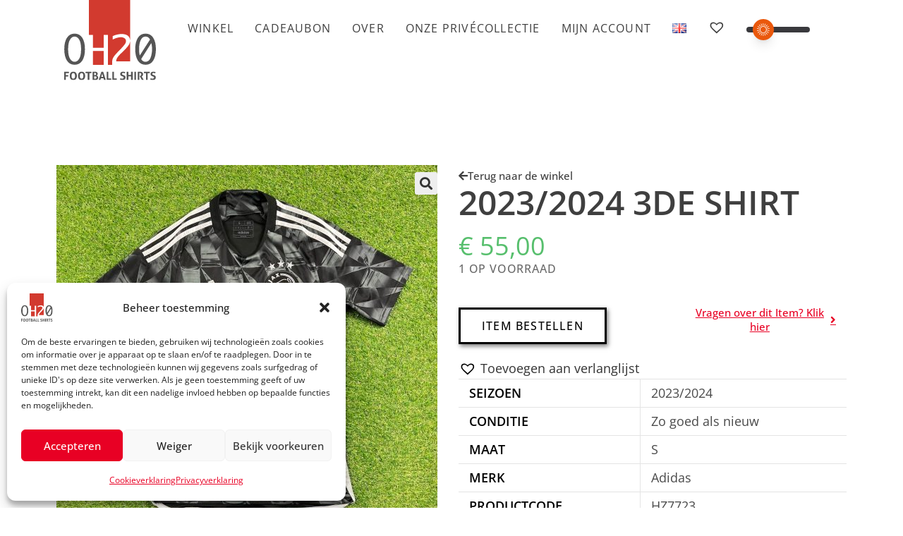

--- FILE ---
content_type: text/html
request_url: https://cdn.trustindex.io/widgets/df/df0e90a2633b7665e4663127f45/content.html
body_size: 250
content:
<div class=" ti-widget ti-no-profile-img " data-layout-id="25" data-layout-category="button" data-set-id="light-minimal" data-pid="df0e90a2633b7665e4663127f45" data-language="nl" data-close-locale="Dichtbij" data-css-version="2" data-size="1" > <div class="ti-widget-container"> <a href="https://admin.trustindex.io/api/googleReview?place-id=ChIJ4U59ufHZxUcRPA0KqiQMVa0" role="button" target="_blank" rel="noopener nofollow" class="ti-header ti-header-grid source-Google" > <div class="ti-fade-container"> <span class="nowrap"><strong>UITSTEKEND<span class="ti-separator"></span>5.0</strong></span><div class="ti-small-logo"> <img src="https://cdn.trustindex.io/assets/platform/Google/logo.svg" loading="lazy" alt="Google" width="150" height="25" /> </div> </div> </a> </div> </div> 

--- FILE ---
content_type: text/css
request_url: https://oh20footballshirts.com/wp-content/themes/oceanwp-child-theme-master/style.css?ver=6.9
body_size: 2393
content:
/*
Theme Name: OceanWP Child
Theme URI: https://oceanwp.org/
Description: OceanWP WordPress theme example child theme.
Author: Nick
Author URI: https://oceanwp.org/
Template: oceanwp
Version: 1.0
*/

/* Parent stylesheet should be loaded from functions.php not using @import */
a:focus { outline:none !important; }
.woocommerce div.product div.woocommerce-product-details__short-description a { text-decoration:underline; }

.woocommerce div.product form.cart { border:0; }
.woocommerce div.product p.stock {
	color: #6A6A6A;
    font-size: 16px;
    font-weight: 500;
    text-transform: uppercase;
    letter-spacing: 0.8px;
}
.single_add_to_cart_button.button.alt {
	box-shadow: 2px 3px 6px 0px rgba(0,0,0,0.5);
	padding:15px 30px;
}
.lang-item img { height:14px !important; width:auto !important;margin-bottom: 4px; }
/*.tinvwl-shortcode-add-to-cart { right:35px;position: absolute;top: 10px; }*/


.vakantie-melding { 
    text-align: center;
    font-weight: 700;
    color: #e80024;
    margin-bottom: 20px;
}
/* cookie yes */
button.cky-show-desc-btn:not(:hover):not(:active) {
    color: #e80024 !important;
}
.cky-preference-content-wrapper .cky-show-desc-btn {
    color: #e80024 !important;
}

/* Cadeaubon */
.woocommerce div.product form.cart .variations .reset_variations {
    display: inline-block;
    float: none;
    margin-top: 10px;
}
table.variations th.label { padding:5px 10px 0 0; }
.single_variation_wrap .single_add_to_cart_button {
    flex: none;
}
.woocommerce table.shop_table td {
    text-transform: none;
}
.product .woocommerce-message, .product ul.woocommerce-error { margin-bottom:0; }
 ul.woocommerce-error { background-color: transparent; border:1px solid #e2401c;color:#333; }
 .woocommerce-error a {  }
 .woocommerce-info { border-color:#ddd;text-transform: none;font-size:14px; }
 .woocommerce-info:before { color:#ddd; }

#pwgc-balance-number {
    margin-bottom: 0 !important;
}
#pwgc-balance-container, #pwgc-balance-number-container {
    text-align: left !important;
}
#pwgc-balance-title {
    font-size: 32px !important;
    font-weight: 600;
}


/* WC Adv product filters */
.wcapf-form { margin-top:20px; }
.wcapf-filter {
    margin: 0 0 20px;
}
.wcapf-filter-title~.wcapf-filter-inner>div {
    padding-top: 10px;
}
.wcapf-filter .wcapf-filter-title {
    margin: 0;
    padding: 0;
    font-size: 17px;
    font-weight: 500;
    line-height: 1em;
}
.wcapf-filter .wcapf-list-wrapper ul.wcapf-filter-options li.wcapf-filter-option label {
    font-size: 16px;
}
.wcapf-pretty-text-inputs .date-input-wrapper .date-input, .wcapf-pretty-text-inputs .wcapf-range-wrapper input[type=text], .wcapf-pretty-text-inputs .wcapf-range-wrapper input[type=number], .wcapf-pretty-text-inputs .wcapf-search-box input[type=text] {
    font-size: 16px;
}
.wcapf-active-filter-items-wrapper .wcapf-active-filter-item, .wcapf-active-filters .wcapf-reset-filters-btn {
    font-size:16px;
}

/* wishlist */
.tinv-wishlist .tinvwl_add_to_wishlist_button.tinvwl-icon-heart:before, .woocommerce ul.products li.product a.tinvwl-button.tinvwl_add_to_wishlist_button.tinvwl-icon-heart:before, .woocommerce-page ul.products li.product a.tinvwl-button.tinvwl-icon-heart.tinvwl_add_to_wishlist_button:before, a.wishlist_products_counter.top_wishlist-heart:before, span.wishlist_products_counter.top_wishlist-heart:before, a.sidr-class-wishlist_products_counter.sidr-class-top_wishlist-heart:before {
    font-size:26px;
    font-weight:500;
}
.tinv-wishlist .tinvwl_add_to_wishlist_button.tinvwl-icon-heart-plus.no-txt, .tinv-wishlist .tinvwl_add_to_wishlist_button.tinvwl-icon-heart.no-txt {
    width: 26px;
    height: 26px;
}
.products .product .tinv-wraper.tinv-wishlist {
    right: 15px;
}
.tinv-wishlist .product-action .button {
    padding: 12px 20px;
    white-space: nowrap;
}
.products .product .tinv-wraper.tinv-wishlist {
    -moz-opacity: 1;
    -webkit-opacity: 1;
    opacity: 1;
}

table.woocommerce-product-attributes { margin-bottom:0; }

.wcf-mobile-drawer-heading h2 { font-size:24px; }
.wcf-tickbar {
    color: #333;
    font-size: 14px;
    font-weight: 500;
}

#mobile-dropdown {
    left: auto;
    min-width: 250px;
    right: 0;
}
ul#shipping_method li label, .woocommerce #order_review table.shop_table ul#shipping_method.woocommerce-shipping-methods li label {
    padding-left: 0;
    font-weight: normal;
    vertical-align: middle;
    font-size: 18px;
    letter-spacing: inherit;
}
.woocommerce-checkout .optional { display:none; }
.woocommerce-shipping-destination { display:none; }
.woocommerce-cart .cart-collaterals .cart_totals .order-total td span.woocommerce-Price-amount.amount {
    font-size: 18px;
    vertical-align: middle;
    padding-top: 0;
    letter-spacing: inherit;
}
.woocommerce #order_review table.shop_table ul#shipping_method.woocommerce-shipping-methods li {
    text-align: right;
}
.woocommerce .elementor-widget-woocommerce-product-images span.onsale {
    padding: 8px 12px !important;
}
.woocommerce ul.products li.product .woo-entry-inner li {
    margin-bottom: 0;
}
.woocommerce ul.products li.product li.title { height:50px; }
.woocommerce ul.products li.product li.title h2 {
    display: block;
    padding: 0 10px;
}
.woocommerce ul.products li.product .woo-entry-inner .size, .elementor-shortcode .size { font-size:16px; margin-bottom:10px;text-align: center;}
.woocommerce table.shop_table tfoot tr.order-total td span.woocommerce-Price-amount.amount {
    font-size: 18px;
    letter-spacing: inherit;
}
.woocommerce ul.products li.product .woo-entry-inner { text-align:center; }

.payment_box.payment_method_mollie_wc_gateway_ideal { display:none !important; }

.no-margin p {margin-bottom:0px;}

.woo-entry-inner .title h2 {margin-bottom:5px;}

.woo-entry-inner .price-wrap {margin-bottom:20px !important;}

.woocommerce ul.products li.product .woo-entry-inner { 
border: 1px solid #E4E4E4;}

.elementor-widget-text-editor a{text-decoration:underline;}

.elementor-widget-text-editor a:hover {color:#e80024;}

.tekst-wit a {color:#FFF;}
.woocommerce ul.products li.product.outofstock .outofstock-badge {
    top: 1.25rem;
    left: 1.25rem;
    padding:8px 12px;
    font-weight: 600;
}

/* Note bij tabel */ 

.wp-block-table {margin-bottom:30px;}
.wp-block-table table {margin-bottom:10px;}

.wp-block-table figcaption {
    color: #3f3f3f;
    font-size: 16px;
    text-align: left;
    font-family: 'Open Sans';
}
/* dark mode */
[data-wp-dark-mode-active] .ti-widget[data-layout-id='27'][data-set-id='light-minimal'] .ti-header span, .ti-widget[data-layout-id='27'][data-set-id='light-minimal'] .ti-header strong {
    color:#fff !important;
}
[data-wp-dark-mode-active] .ti-widget[data-layout-id='25'][data-set-id='light-minimal'] .ti-header span, .ti-widget[data-layout-id='25'][data-set-id='light-minimal'] .ti-header strong {
    color: #fff !important;
}
[data-wp-dark-mode-active] .elementor-1210 .elementor-element.elementor-element-bd4717d {
    --divider-color: #AFADA7;
}
html.wp-dark-mode-active body .ti-widget[data-layout-id='5'][data-set-id='light-background'] .nowrap:first-of-type { color:#fff !important; }
html.wp-dark-mode-active body .ti-widget[data-layout-id='5'][data-set-id='light-background'] .ti-rating-text { color:#fff; }
html.wp-dark-mode-active body .ti-widget[data-layout-id='25'][data-set-id='light-minimal'] .ti-header span, html.wp-dark-mode-active body .ti-widget[data-layout-id='25'][data-set-id='light-minimal'] .ti-header strong { color:#fff !important; }
html.wp-dark-mode-active body .ti-widget[data-layout-id='27'][data-set-id='light-minimal'] .ti-header span, html.wp-dark-mode-active body .ti-widget[data-layout-id='27'][data-set-id='light-minimal'] .ti-header strong { color:#fff !important; }
html.wp-dark-mode-active body .woocommerce-info {
    border-color: #fff !important;
}




@media only screen and (min-width: 1024px) {
    /*
	.swiper-pagination {
		display:none;
	}
	.elementor-element .swiper-container .elementor-swiper-button, .elementor-element .swiper-container~.elementor-swiper-button, .elementor-element .swiper .elementor-swiper-button, .elementor-element .swiper~.elementor-swiper-button, .elementor-lightbox .swiper-container .elementor-swiper-button, .elementor-lightbox .swiper-container~.elementor-swiper-button, .elementor-lightbox .swiper .elementor-swiper-button, .elementor-lightbox .swiper~.elementor-swiper-button {
		display:none;
	}
    */
}
@media only screen and (max-width: 480px) {
	.swiper-slide-image { width:100%; }
	.e-loop-item { max-width:100%; }
	.wp-block-table tr td:last-child { white-space:nowrap }
    .woocommerce ul.products li.product li.title h2 { font-size:16px !important; }
    .woocommerce span.onsale {
        left: 1rem !important;
        top: 1rem !important;
        padding:5px 8px !important;
    }
    .woocommerce ul.products li.product.outofstock .outofstock-badge {
        top: 1rem;
        left: 1rem;
        padding:5px 8px;
    }
    .menu-item.nav-item.darkmode { padding:12px 40px; }
    #mobile-dropdown { max-height:440px; }
}


--- FILE ---
content_type: image/svg+xml
request_url: https://oh20footballshirts.com/wp-content/uploads/2025/12/OH20-logo-footer-1-1.svg
body_size: 6245
content:
<svg xmlns="http://www.w3.org/2000/svg" width="368" height="324" viewBox="0 0 368 324" fill="none"><path d="M0 290.548H18.6521C18.8378 291.464 18.9276 292.396 18.9276 293.337C18.9276 294.346 18.8378 295.303 18.6521 296.219H6.67339V303.944H16.1851C16.3678 304.923 16.4575 305.867 16.4575 306.78C16.4575 307.758 16.3678 308.717 16.1851 309.661H6.67339V323.423C5.51576 323.609 4.42004 323.698 3.38313 323.698C2.25645 323.698 1.12668 323.609 0 323.423V290.548Z" fill="white"></path><path d="M36.5778 318.393C41.3012 318.393 43.6629 314.614 43.6629 307.055C43.6629 303.276 43.0903 300.441 41.9481 298.55C40.806 296.661 39.0293 295.717 36.6243 295.717C31.839 295.717 29.4433 299.497 29.4433 307.055C29.4433 314.614 31.8235 318.393 36.5778 318.393ZM36.5778 323.974C34.1078 323.974 31.9752 323.544 30.1768 322.693C28.3785 321.838 26.899 320.656 25.7413 319.149C24.5837 317.641 23.7232 315.858 23.1568 313.8C22.5934 311.742 22.3118 309.494 22.3118 307.055C22.3118 304.616 22.5934 302.351 23.1568 300.267C23.7232 298.178 24.5837 296.374 25.7413 294.848C26.899 293.322 28.3785 292.136 30.1768 291.279C31.9752 290.428 34.1078 290 36.5778 290C39.0479 290 41.1774 290.428 42.9758 291.279C44.7741 292.136 46.2537 293.322 47.4144 294.848C48.572 296.374 49.4325 298.178 49.9958 300.267C50.5623 302.351 50.8408 304.616 50.8408 307.055C50.8408 309.494 50.5623 311.742 49.9958 313.8C49.4325 315.858 48.572 317.641 47.4144 319.149C46.2537 320.656 44.7741 321.838 42.9758 322.693C41.1774 323.544 39.0479 323.974 36.5778 323.974Z" fill="white"></path><path d="M69.7704 318.393C74.4937 318.393 76.8554 314.614 76.8554 307.055C76.8554 303.276 76.2828 300.441 75.1406 298.55C73.9985 296.661 72.2218 295.717 69.8168 295.717C65.0315 295.717 62.6358 299.497 62.6358 307.055C62.6358 314.614 65.016 318.393 69.7704 318.393ZM69.7704 323.974C67.3003 323.974 65.1677 323.544 63.3693 322.693C61.571 321.838 60.0915 320.656 58.9338 319.149C57.7762 317.641 56.9157 315.858 56.3493 313.8C55.7859 311.742 55.5043 309.494 55.5043 307.055C55.5043 304.616 55.7859 302.351 56.3493 300.267C56.9157 298.178 57.7762 296.374 58.9338 294.848C60.0915 293.322 61.571 292.136 63.3693 291.279C65.1677 290.428 67.3003 290 69.7704 290C72.2404 290 74.3699 290.428 76.1683 291.279C77.9666 292.136 79.4462 293.322 80.6069 294.848C81.7645 296.374 82.625 298.178 83.1883 300.267C83.7548 302.351 84.0333 304.616 84.0333 307.055C84.0333 309.494 83.7548 311.742 83.1883 313.8C82.625 315.858 81.7645 317.641 80.6069 319.149C79.4462 320.656 77.9666 321.838 76.1683 322.693C74.3699 323.544 72.2404 323.974 69.7704 323.974Z" fill="white"></path><path d="M94.2304 296.218H86.0466C85.8639 295.302 85.7742 294.346 85.7742 293.337C85.7742 292.396 85.8639 291.464 86.0466 290.548H109.137C109.32 291.464 109.41 292.396 109.41 293.337C109.41 294.346 109.32 295.302 109.137 296.218H100.953V323.423C100.405 323.484 99.8545 323.537 99.3067 323.584C98.7588 323.627 98.2233 323.652 97.7064 323.652C97.1864 323.652 96.6324 323.633 96.0381 323.608C95.4438 323.574 94.8402 323.512 94.2304 323.423V296.218Z" fill="white"></path><path d="M120.474 318.393C120.901 318.455 121.396 318.502 121.959 318.533C122.523 318.564 123.033 318.579 123.495 318.579C124.132 318.579 124.801 318.517 125.503 318.393C126.206 318.273 126.859 318.037 127.472 317.685C128.079 317.335 128.583 316.846 128.979 316.224C129.376 315.598 129.571 314.781 129.571 313.775C129.571 312.831 129.422 312.045 129.116 311.42C128.809 310.798 128.379 310.293 127.812 309.912C127.246 309.532 126.581 309.265 125.804 309.114C125.024 308.959 124.16 308.885 123.219 308.885H120.474V318.393ZM122.485 303.855C123.247 303.855 123.956 303.784 124.612 303.648C125.268 303.511 125.838 303.267 126.33 302.917C126.816 302.567 127.196 302.094 127.472 301.499C127.744 300.905 127.884 300.15 127.884 299.237C127.884 298.352 127.723 297.627 127.401 297.064C127.082 296.501 126.67 296.058 126.169 295.739C125.664 295.417 125.098 295.207 124.476 295.098C123.851 294.99 123.235 294.937 122.622 294.937C121.77 294.937 121.052 294.987 120.474 295.077V303.855H122.485ZM113.844 290.502C114.822 290.35 115.948 290.226 117.227 290.137C118.508 290.047 120.108 290 122.03 290C123.705 290 125.293 290.137 126.785 290.412C128.277 290.688 129.58 291.152 130.694 291.805C131.805 292.461 132.681 293.337 133.322 294.436C133.963 295.532 134.282 296.906 134.282 298.55C134.282 299.525 134.136 300.432 133.848 301.27C133.56 302.109 133.17 302.843 132.681 303.465C132.195 304.09 131.644 304.61 131.038 305.022C130.428 305.433 129.803 305.684 129.162 305.774C129.862 305.867 130.638 306.077 131.496 306.415C132.347 306.749 133.139 307.244 133.87 307.9C134.6 308.557 135.213 309.402 135.699 310.439C136.188 311.475 136.43 312.723 136.43 314.19C136.43 316.168 136.058 317.793 135.312 319.056C134.566 320.322 133.56 321.318 132.291 322.052C131.028 322.782 129.567 323.287 127.902 323.559C126.243 323.835 124.497 323.974 122.668 323.974C121.266 323.974 119.882 323.934 118.508 323.86C117.137 323.779 115.583 323.634 113.844 323.423V290.502Z" fill="white"></path><path d="M156.369 311.308L152.574 297.497L148.596 311.308H156.369ZM149.054 290.548C149.695 290.458 150.302 290.387 150.884 290.344C151.46 290.297 152.1 290.276 152.803 290.276C153.413 290.276 154.004 290.297 154.586 290.344C155.165 290.387 155.802 290.458 156.505 290.548L166.793 323.423C165.543 323.609 164.323 323.698 163.138 323.698C161.977 323.698 160.847 323.609 159.752 323.423L157.922 316.839H147.039L145.167 323.423C144.068 323.609 143.019 323.698 142.01 323.698C140.883 323.698 139.772 323.609 138.673 323.423L149.054 290.548Z" fill="white"></path><path d="M170.496 290.549C171.623 290.366 172.706 290.276 173.743 290.276C174.811 290.276 175.922 290.366 177.08 290.549V317.663H188.464C188.557 318.183 188.616 318.675 188.647 319.149C188.678 319.622 188.694 320.071 188.694 320.498C188.694 320.984 188.678 321.464 188.647 321.938C188.616 322.411 188.557 322.906 188.464 323.423H170.496V290.549Z" fill="white"></path><path d="M193.037 290.549C194.164 290.366 195.247 290.276 196.284 290.276C197.352 290.276 198.463 290.366 199.62 290.549V317.663H211.005C211.098 318.183 211.157 318.675 211.188 319.149C211.218 319.622 211.234 320.071 211.234 320.498C211.234 320.984 211.218 321.464 211.188 321.938C211.157 322.411 211.098 322.906 211.005 323.423H193.037V290.549Z" fill="white"></path><path d="M231.625 308.198C230.588 307.801 229.659 307.365 228.839 306.894C228.013 306.424 227.31 305.858 226.734 305.201C226.153 304.545 225.707 303.762 225.385 302.846C225.066 301.936 224.905 300.837 224.905 299.556C224.905 298.002 225.171 296.631 225.707 295.442C226.239 294.253 226.991 293.254 227.966 292.446C228.944 291.638 230.118 291.028 231.489 290.616C232.86 290.208 234.398 290 236.107 290C237.661 290 239.115 290.137 240.471 290.412C241.83 290.688 243.254 291.084 244.749 291.601C244.566 293.368 244.077 295.108 243.288 296.813C242.827 296.631 242.362 296.448 241.889 296.265C241.418 296.083 240.914 295.928 240.381 295.807C239.846 295.686 239.245 295.587 238.577 295.507C237.905 295.433 237.141 295.396 236.289 295.396C235.773 295.396 235.246 295.442 234.711 295.532C234.179 295.625 233.699 295.792 233.272 296.033C232.848 296.278 232.495 296.64 232.219 297.11C231.947 297.581 231.811 298.203 231.811 298.964C231.811 299.571 231.916 300.082 232.129 300.493C232.34 300.905 232.631 301.255 232.996 301.546C233.364 301.834 233.773 302.078 234.234 302.276C234.689 302.474 235.147 302.666 235.602 302.846L238.348 303.898C239.505 304.356 240.558 304.83 241.502 305.316C242.446 305.805 243.248 306.408 243.904 307.123C244.557 307.842 245.068 308.708 245.433 309.73C245.798 310.751 245.984 312.008 245.984 313.503C245.984 315.057 245.702 316.474 245.136 317.753C244.572 319.034 243.758 320.13 242.691 321.043C241.623 321.959 240.307 322.677 238.735 323.194C237.165 323.714 235.361 323.974 233.318 323.974C232.312 323.974 231.414 323.94 230.622 323.878C229.827 323.819 229.074 323.72 228.356 323.584C227.641 323.448 226.929 323.271 226.23 323.058C225.527 322.844 224.797 322.584 224.035 322.281C224.128 321.396 224.295 320.473 224.54 319.514C224.781 318.554 225.072 317.585 225.407 316.61C226.688 317.13 227.892 317.517 229.019 317.777C230.145 318.037 231.353 318.164 232.631 318.164C234.55 318.164 236.064 317.805 237.159 317.09C238.258 316.375 238.803 315.286 238.803 313.822C238.803 313.088 238.673 312.481 238.416 311.992C238.156 311.503 237.822 311.095 237.41 310.757C236.998 310.423 236.534 310.141 236.014 309.912C235.497 309.683 234.965 309.464 234.414 309.25L231.625 308.198Z" fill="white"></path><path d="M250.783 290.548C251.91 290.366 253.024 290.276 254.12 290.276C255.218 290.276 256.345 290.366 257.503 290.548V303.443H268.522V290.548C269.652 290.366 270.763 290.276 271.862 290.276C272.957 290.276 274.084 290.366 275.242 290.548V323.423C274.084 323.609 272.973 323.698 271.905 323.698C270.778 323.698 269.652 323.609 268.522 323.423V309.203H257.503V323.423C256.345 323.609 255.231 323.698 254.166 323.698C253.039 323.698 251.91 323.609 250.783 323.423V290.548Z" fill="white"></path><path d="M281.645 290.548C282.772 290.366 283.886 290.276 284.982 290.276C286.08 290.276 287.207 290.366 288.365 290.548V323.423C287.207 323.609 286.093 323.698 285.028 323.698C283.901 323.698 282.772 323.609 281.645 323.423V290.548Z" fill="white"></path><path d="M295.087 290.548C296.427 290.396 297.684 290.266 298.86 290.161C300.033 290.056 301.336 290 302.766 290C304.441 290 306.1 290.152 307.728 290.458C309.356 290.761 310.83 291.303 312.142 292.08C313.451 292.857 314.51 293.909 315.318 295.237C316.126 296.559 316.531 298.246 316.531 300.285C316.531 301.508 316.376 302.582 316.073 303.511C315.77 304.439 315.38 305.256 314.906 305.959C314.432 306.659 313.925 307.259 313.374 307.764C312.826 308.268 312.306 308.667 311.82 308.974L311.043 309.478L319.044 323.376C318.435 323.438 317.794 323.5 317.125 323.559C316.454 323.621 315.77 323.652 315.067 323.652C313.906 323.652 312.764 323.559 311.637 323.376L303.042 308.107L304.141 307.556C304.568 307.346 305.082 307.07 305.695 306.733C306.304 306.399 306.889 305.978 307.453 305.476C308.019 304.975 308.499 304.365 308.895 303.647C309.291 302.932 309.486 302.087 309.486 301.109C309.486 299.19 308.941 297.781 307.843 296.881C306.747 295.983 305.329 295.531 303.59 295.531C302.918 295.531 302.311 295.578 301.76 295.667V323.423C301.213 323.484 300.665 323.537 300.117 323.584C299.566 323.63 299.034 323.652 298.513 323.652C297.997 323.652 297.449 323.633 296.87 323.608C296.291 323.574 295.694 323.512 295.087 323.423V290.548Z" fill="white"></path><path d="M328.186 296.218H320.002C319.819 295.302 319.729 294.346 319.729 293.337C319.729 292.396 319.819 291.464 320.002 290.548H343.092C343.275 291.464 343.365 292.396 343.365 293.337C343.365 294.346 343.275 295.302 343.092 296.218H334.909V323.423C334.361 323.484 333.81 323.537 333.262 323.584C332.714 323.627 332.179 323.652 331.662 323.652C331.142 323.652 330.588 323.633 329.993 323.608C329.399 323.574 328.795 323.512 328.186 323.423V296.218Z" fill="white"></path><path d="M353.241 308.198C352.204 307.801 351.276 307.365 350.455 306.894C349.629 306.424 348.926 305.858 348.351 305.201C347.769 304.545 347.323 303.762 347.001 302.846C346.682 301.936 346.521 300.837 346.521 299.556C346.521 298.002 346.787 296.631 347.323 295.442C347.855 294.253 348.607 293.254 349.582 292.446C350.561 291.638 351.734 291.028 353.105 290.616C354.476 290.208 356.014 290 357.723 290C359.277 290 360.732 290.137 362.087 290.412C363.446 290.688 364.87 291.084 366.365 291.601C366.182 293.368 365.693 295.108 364.904 296.813C364.443 296.631 363.979 296.448 363.505 296.265C363.035 296.083 362.53 295.928 361.998 295.807C361.462 295.686 360.862 295.587 360.193 295.507C359.521 295.433 358.757 295.396 357.906 295.396C357.389 295.396 356.863 295.442 356.327 295.532C355.795 295.625 355.315 295.792 354.888 296.033C354.464 296.278 354.111 296.64 353.835 297.11C353.563 297.581 353.427 298.203 353.427 298.964C353.427 299.571 353.532 300.082 353.746 300.493C353.956 300.905 354.247 301.255 354.612 301.546C354.981 301.834 355.389 302.078 355.85 302.276C356.305 302.474 356.763 302.666 357.218 302.846L359.964 303.898C361.122 304.356 362.174 304.83 363.118 305.316C364.062 305.805 364.864 306.408 365.52 307.123C366.173 307.842 366.684 308.708 367.049 309.73C367.414 310.751 367.6 312.008 367.6 313.503C367.6 315.057 367.318 316.474 366.752 317.753C366.189 319.034 365.375 320.13 364.307 321.043C363.239 321.959 361.923 322.677 360.351 323.194C358.782 323.714 356.977 323.974 354.934 323.974C353.928 323.974 353.031 323.94 352.238 323.878C351.443 323.819 350.691 323.72 349.972 323.584C349.257 323.448 348.546 323.271 347.846 323.058C347.143 322.844 346.413 322.584 345.651 322.281C345.744 321.396 345.911 320.473 346.156 319.514C346.397 318.554 346.688 317.585 347.023 316.61C348.304 317.13 349.508 317.517 350.635 317.777C351.762 318.037 352.969 318.164 354.247 318.164C356.166 318.164 357.68 317.805 358.775 317.09C359.874 316.375 360.419 315.286 360.419 313.822C360.419 313.088 360.289 312.481 360.032 311.992C359.772 311.503 359.438 311.095 359.026 310.757C358.614 310.423 358.15 310.141 357.63 309.912C357.113 309.683 356.581 309.464 356.03 309.25L353.241 308.198Z" fill="white"></path><path d="M41.8092 250.05C49.2129 250.05 55.4065 245.829 60.3751 237.39C65.3467 228.951 67.8325 216.141 67.8325 198.961C67.8325 181.832 65.3467 169.037 60.3751 160.571C55.4065 152.105 49.2129 147.872 41.8092 147.872C34.3518 147.872 28.1343 152.105 23.1657 160.571C18.1911 169.037 15.7083 181.832 15.7083 198.961C15.7083 216.141 18.1911 228.951 23.1657 237.39C28.1343 245.829 34.3518 250.05 41.8092 250.05ZM41.8092 262C28.334 262 18.0421 256.325 10.9364 244.969C3.82475 233.617 0.268921 218.282 0.268921 198.961C0.268921 179.742 3.82475 164.443 10.9364 153.066C18.0421 141.687 28.334 136 41.8092 136C55.2813 136 65.5613 141.687 72.6462 153.066C79.728 164.443 83.2689 179.742 83.2689 198.961C83.2689 218.282 79.728 233.617 72.6462 244.969C65.5613 256.325 55.2813 262 41.8092 262Z" fill="white"></path><path d="M264.633 262.324H99.1674V-6.49782e-05H264.633V262.324Z" fill="#D23A2F"></path><path d="M99 262.461V142H114.672V193.865H159.269V142H174.862V262.461H159.269V205.827H114.672V262.461H99Z" fill="white"></path><path d="M99 262.461V142H114.672V193.865H159.269V142H174.862V262.461H159.269V205.827H114.672V262.461H99Z" fill="white" stroke="white" stroke-miterlimit="10"></path><path d="M265.912 262.093H193V248.841C193 245.41 193.693 241.739 195.082 237.826C196.471 233.913 199.134 229.522 203.068 224.653C207.008 219.784 211.172 215.103 215.563 210.606L223.815 202.205C225.483 200.538 229.102 196.589 234.682 190.355C240.256 184.121 243.942 179.352 245.733 176.045C247.525 172.74 248.424 169.496 248.424 166.319C248.424 161.12 246.351 157.107 242.214 154.278C238.074 151.451 233.405 150.038 228.206 150.038C225.277 150.038 221.984 150.38 218.326 151.061C214.664 151.742 211.475 152.537 208.748 153.445C206.025 154.353 201.579 156.196 195.424 158.971V146.177C201.933 143.099 208.458 140.966 214.997 139.779C221.53 138.593 226.92 138 231.16 138C237.418 138 243.185 139.023 248.46 141.065C253.735 143.111 257.647 146.289 260.195 150.604C262.743 154.922 264.02 159.504 264.02 164.345C264.02 169.799 262.377 175.364 259.097 181.044C255.817 186.721 249.607 194.053 240.474 203.035L231.614 211.82L224.193 219.088C219.5 223.83 215.699 228.439 212.8 232.903C209.895 237.372 208.294 242.686 207.991 248.841H265.912V262.093Z" fill="white"></path><path d="M265.912 262.093H193V248.841C193 245.41 193.693 241.739 195.082 237.826C196.471 233.913 199.134 229.522 203.068 224.653C207.008 219.784 211.172 215.103 215.563 210.606L223.815 202.205C225.483 200.538 229.102 196.589 234.682 190.355C240.256 184.121 243.942 179.352 245.733 176.045C247.525 172.74 248.424 169.496 248.424 166.319C248.424 161.12 246.351 157.107 242.214 154.278C238.074 151.451 233.405 150.038 228.206 150.038C225.277 150.038 221.984 150.38 218.326 151.061C214.664 151.742 211.475 152.537 208.748 153.445C206.025 154.353 201.579 156.196 195.424 158.971V146.177C201.933 143.099 208.458 140.966 214.997 139.779C221.53 138.593 226.92 138 231.16 138C237.418 138 243.185 139.023 248.46 141.065C253.735 143.111 257.647 146.289 260.195 150.604C262.743 154.922 264.02 159.504 264.02 164.345C264.02 169.799 262.377 175.364 259.097 181.044C255.817 186.721 249.607 194.053 240.474 203.035L231.614 211.82L224.193 219.088C219.5 223.83 215.699 228.439 212.8 232.903C209.895 237.372 208.294 242.686 207.991 248.841H265.912V262.093Z" stroke="white" stroke-miterlimit="10"></path><path d="M349.509 174.166L308.791 238.996C310.976 242.68 313.5 245.456 316.362 247.322C319.217 249.19 322.385 250.122 325.867 250.122C335.562 250.122 342.448 244.698 346.525 233.84C350.599 222.986 352.641 210.962 352.641 197.764C352.641 189.603 351.595 181.734 349.509 174.166ZM303.348 224.431L344.436 159.974C341.801 155.243 338.966 152.046 335.935 150.377C332.904 148.711 329.771 147.872 326.54 147.872C317.989 147.872 311.5 152.616 307.077 162.103C302.648 171.59 300.439 183.599 300.439 198.14C300.439 201.475 300.538 205.048 300.737 208.857C300.934 212.666 301.804 217.858 303.348 224.431ZM326.54 136C340.009 136 350.292 141.687 357.377 153.066C364.459 164.443 368 179.742 368 198.961C368 218.282 364.459 233.617 357.377 244.969C350.292 256.322 340.009 262 326.54 262C313.065 262 302.773 256.322 295.667 244.969C288.556 233.617 285 218.282 285 198.961C285 179.742 288.556 164.443 295.667 153.066C302.773 141.687 313.065 136 326.54 136Z" fill="white"></path></svg>

--- FILE ---
content_type: image/svg+xml
request_url: https://oh20footballshirts.com/wp-content/uploads/2025/12/oh20-logo-1.svg
body_size: 6254
content:
<?xml version="1.0" encoding="UTF-8"?> <svg xmlns="http://www.w3.org/2000/svg" width="368" height="324" viewBox="0 0 368 324" fill="none"><path d="M0 290.548H18.6521C18.8378 291.464 18.9276 292.396 18.9276 293.337C18.9276 294.346 18.8378 295.303 18.6521 296.219H6.67339V303.944H16.1851C16.3678 304.923 16.4575 305.867 16.4575 306.78C16.4575 307.758 16.3678 308.717 16.1851 309.661H6.67339V323.423C5.51576 323.609 4.42004 323.698 3.38313 323.698C2.25645 323.698 1.12668 323.609 0 323.423V290.548Z" fill="#555555"></path><path d="M36.5778 318.393C41.3012 318.393 43.6629 314.614 43.6629 307.055C43.6629 303.276 43.0903 300.441 41.9481 298.55C40.806 296.661 39.0293 295.717 36.6243 295.717C31.839 295.717 29.4433 299.497 29.4433 307.055C29.4433 314.614 31.8235 318.393 36.5778 318.393ZM36.5778 323.974C34.1078 323.974 31.9752 323.544 30.1768 322.693C28.3785 321.838 26.899 320.656 25.7413 319.149C24.5837 317.641 23.7232 315.858 23.1568 313.8C22.5934 311.742 22.3118 309.494 22.3118 307.055C22.3118 304.616 22.5934 302.351 23.1568 300.267C23.7232 298.178 24.5837 296.374 25.7413 294.848C26.899 293.322 28.3785 292.136 30.1768 291.279C31.9752 290.428 34.1078 290 36.5778 290C39.0479 290 41.1774 290.428 42.9758 291.279C44.7741 292.136 46.2537 293.322 47.4144 294.848C48.572 296.374 49.4325 298.178 49.9958 300.267C50.5623 302.351 50.8408 304.616 50.8408 307.055C50.8408 309.494 50.5623 311.742 49.9958 313.8C49.4325 315.858 48.572 317.641 47.4144 319.149C46.2537 320.656 44.7741 321.838 42.9758 322.693C41.1774 323.544 39.0479 323.974 36.5778 323.974Z" fill="#555555"></path><path d="M69.7704 318.393C74.4937 318.393 76.8554 314.614 76.8554 307.055C76.8554 303.276 76.2828 300.441 75.1406 298.55C73.9985 296.661 72.2218 295.717 69.8168 295.717C65.0315 295.717 62.6358 299.497 62.6358 307.055C62.6358 314.614 65.016 318.393 69.7704 318.393ZM69.7704 323.974C67.3003 323.974 65.1677 323.544 63.3693 322.693C61.571 321.838 60.0915 320.656 58.9338 319.149C57.7762 317.641 56.9157 315.858 56.3493 313.8C55.7859 311.742 55.5043 309.494 55.5043 307.055C55.5043 304.616 55.7859 302.351 56.3493 300.267C56.9157 298.178 57.7762 296.374 58.9338 294.848C60.0915 293.322 61.571 292.136 63.3693 291.279C65.1677 290.428 67.3003 290 69.7704 290C72.2404 290 74.3699 290.428 76.1683 291.279C77.9666 292.136 79.4462 293.322 80.6069 294.848C81.7645 296.374 82.625 298.178 83.1883 300.267C83.7548 302.351 84.0333 304.616 84.0333 307.055C84.0333 309.494 83.7548 311.742 83.1883 313.8C82.625 315.858 81.7645 317.641 80.6069 319.149C79.4462 320.656 77.9666 321.838 76.1683 322.693C74.3699 323.544 72.2404 323.974 69.7704 323.974Z" fill="#555555"></path><path d="M94.2304 296.218H86.0466C85.8639 295.302 85.7742 294.346 85.7742 293.337C85.7742 292.396 85.8639 291.464 86.0466 290.548H109.137C109.32 291.464 109.41 292.396 109.41 293.337C109.41 294.346 109.32 295.302 109.137 296.218H100.953V323.423C100.405 323.484 99.8545 323.537 99.3067 323.584C98.7588 323.627 98.2233 323.652 97.7064 323.652C97.1864 323.652 96.6324 323.633 96.0381 323.608C95.4438 323.574 94.8402 323.512 94.2304 323.423V296.218Z" fill="#555555"></path><path d="M120.474 318.393C120.901 318.455 121.396 318.502 121.959 318.533C122.523 318.564 123.033 318.579 123.495 318.579C124.132 318.579 124.801 318.517 125.503 318.393C126.206 318.273 126.859 318.037 127.472 317.685C128.079 317.335 128.583 316.846 128.979 316.224C129.376 315.598 129.571 314.781 129.571 313.775C129.571 312.831 129.422 312.045 129.116 311.42C128.809 310.798 128.379 310.293 127.812 309.912C127.246 309.532 126.581 309.265 125.804 309.114C125.024 308.959 124.16 308.885 123.219 308.885H120.474V318.393ZM122.485 303.855C123.247 303.855 123.956 303.784 124.612 303.648C125.268 303.511 125.838 303.267 126.33 302.917C126.816 302.567 127.196 302.094 127.472 301.499C127.744 300.905 127.884 300.15 127.884 299.237C127.884 298.352 127.723 297.627 127.401 297.064C127.082 296.501 126.67 296.058 126.169 295.739C125.664 295.417 125.098 295.207 124.476 295.098C123.851 294.99 123.235 294.937 122.622 294.937C121.77 294.937 121.052 294.987 120.474 295.077V303.855H122.485ZM113.844 290.502C114.822 290.35 115.948 290.226 117.227 290.137C118.508 290.047 120.108 290 122.03 290C123.705 290 125.293 290.137 126.785 290.412C128.277 290.688 129.58 291.152 130.694 291.805C131.805 292.461 132.681 293.337 133.322 294.436C133.963 295.532 134.282 296.906 134.282 298.55C134.282 299.525 134.136 300.432 133.848 301.27C133.56 302.109 133.17 302.843 132.681 303.465C132.195 304.09 131.644 304.61 131.038 305.022C130.428 305.433 129.803 305.684 129.162 305.774C129.862 305.867 130.638 306.077 131.496 306.415C132.347 306.749 133.139 307.244 133.87 307.9C134.6 308.557 135.213 309.402 135.699 310.439C136.188 311.475 136.43 312.723 136.43 314.19C136.43 316.168 136.058 317.793 135.312 319.056C134.566 320.322 133.56 321.318 132.291 322.052C131.028 322.782 129.567 323.287 127.902 323.559C126.243 323.835 124.497 323.974 122.668 323.974C121.266 323.974 119.882 323.934 118.508 323.86C117.137 323.779 115.583 323.634 113.844 323.423V290.502Z" fill="#555555"></path><path d="M156.369 311.308L152.574 297.497L148.596 311.308H156.369ZM149.054 290.548C149.695 290.458 150.302 290.387 150.884 290.344C151.46 290.297 152.1 290.276 152.803 290.276C153.413 290.276 154.004 290.297 154.586 290.344C155.165 290.387 155.802 290.458 156.505 290.548L166.793 323.423C165.543 323.609 164.323 323.698 163.138 323.698C161.977 323.698 160.847 323.609 159.752 323.423L157.922 316.839H147.039L145.167 323.423C144.068 323.609 143.019 323.698 142.01 323.698C140.883 323.698 139.772 323.609 138.673 323.423L149.054 290.548Z" fill="#555555"></path><path d="M170.496 290.549C171.623 290.366 172.706 290.276 173.743 290.276C174.811 290.276 175.922 290.366 177.08 290.549V317.663H188.464C188.557 318.183 188.616 318.675 188.647 319.149C188.678 319.622 188.694 320.071 188.694 320.498C188.694 320.984 188.678 321.464 188.647 321.938C188.616 322.411 188.557 322.906 188.464 323.423H170.496V290.549Z" fill="#555555"></path><path d="M193.037 290.549C194.164 290.366 195.247 290.276 196.284 290.276C197.352 290.276 198.463 290.366 199.62 290.549V317.663H211.005C211.098 318.183 211.157 318.675 211.188 319.149C211.218 319.622 211.234 320.071 211.234 320.498C211.234 320.984 211.218 321.464 211.188 321.938C211.157 322.411 211.098 322.906 211.005 323.423H193.037V290.549Z" fill="#555555"></path><path d="M231.625 308.198C230.588 307.801 229.659 307.365 228.839 306.894C228.013 306.424 227.31 305.858 226.734 305.201C226.153 304.545 225.707 303.762 225.385 302.846C225.066 301.936 224.905 300.837 224.905 299.556C224.905 298.002 225.171 296.631 225.707 295.442C226.239 294.253 226.991 293.254 227.966 292.446C228.944 291.638 230.118 291.028 231.489 290.616C232.86 290.208 234.398 290 236.107 290C237.661 290 239.115 290.137 240.471 290.412C241.83 290.688 243.254 291.084 244.749 291.601C244.566 293.368 244.077 295.108 243.288 296.813C242.827 296.631 242.362 296.448 241.889 296.265C241.418 296.083 240.914 295.928 240.381 295.807C239.846 295.686 239.245 295.587 238.577 295.507C237.905 295.433 237.141 295.396 236.289 295.396C235.773 295.396 235.246 295.442 234.711 295.532C234.179 295.625 233.699 295.792 233.272 296.033C232.848 296.278 232.495 296.64 232.219 297.11C231.947 297.581 231.811 298.203 231.811 298.964C231.811 299.571 231.916 300.082 232.129 300.493C232.34 300.905 232.631 301.255 232.996 301.546C233.364 301.834 233.773 302.078 234.234 302.276C234.689 302.474 235.147 302.666 235.602 302.846L238.348 303.898C239.505 304.356 240.558 304.83 241.502 305.316C242.446 305.805 243.248 306.408 243.904 307.123C244.557 307.842 245.068 308.708 245.433 309.73C245.798 310.751 245.984 312.008 245.984 313.503C245.984 315.057 245.702 316.474 245.136 317.753C244.572 319.034 243.758 320.13 242.691 321.043C241.623 321.959 240.307 322.677 238.735 323.194C237.165 323.714 235.361 323.974 233.318 323.974C232.312 323.974 231.414 323.94 230.622 323.878C229.827 323.819 229.074 323.72 228.356 323.584C227.641 323.448 226.929 323.271 226.23 323.058C225.527 322.844 224.797 322.584 224.035 322.281C224.128 321.396 224.295 320.473 224.54 319.514C224.781 318.554 225.072 317.585 225.407 316.61C226.688 317.13 227.892 317.517 229.019 317.777C230.145 318.037 231.353 318.164 232.631 318.164C234.55 318.164 236.064 317.805 237.159 317.09C238.258 316.375 238.803 315.286 238.803 313.822C238.803 313.088 238.673 312.481 238.416 311.992C238.156 311.503 237.822 311.095 237.41 310.757C236.998 310.423 236.534 310.141 236.014 309.912C235.497 309.683 234.965 309.464 234.414 309.25L231.625 308.198Z" fill="#555555"></path><path d="M250.783 290.548C251.91 290.366 253.024 290.276 254.12 290.276C255.218 290.276 256.345 290.366 257.503 290.548V303.443H268.522V290.548C269.652 290.366 270.763 290.276 271.862 290.276C272.957 290.276 274.084 290.366 275.242 290.548V323.423C274.084 323.609 272.973 323.698 271.905 323.698C270.778 323.698 269.652 323.609 268.522 323.423V309.203H257.503V323.423C256.345 323.609 255.231 323.698 254.166 323.698C253.039 323.698 251.91 323.609 250.783 323.423V290.548Z" fill="#555555"></path><path d="M281.645 290.548C282.772 290.366 283.886 290.276 284.982 290.276C286.08 290.276 287.207 290.366 288.365 290.548V323.423C287.207 323.609 286.093 323.698 285.028 323.698C283.901 323.698 282.772 323.609 281.645 323.423V290.548Z" fill="#555555"></path><path d="M295.087 290.548C296.427 290.396 297.684 290.266 298.86 290.161C300.033 290.056 301.336 290 302.766 290C304.441 290 306.1 290.152 307.728 290.458C309.356 290.761 310.83 291.303 312.142 292.08C313.451 292.857 314.51 293.909 315.318 295.237C316.126 296.559 316.531 298.246 316.531 300.285C316.531 301.508 316.376 302.582 316.073 303.511C315.77 304.439 315.38 305.256 314.906 305.959C314.432 306.659 313.925 307.259 313.374 307.764C312.826 308.268 312.306 308.667 311.82 308.974L311.043 309.478L319.044 323.376C318.435 323.438 317.794 323.5 317.125 323.559C316.454 323.621 315.77 323.652 315.067 323.652C313.906 323.652 312.764 323.559 311.637 323.376L303.042 308.107L304.141 307.556C304.568 307.346 305.082 307.07 305.695 306.733C306.304 306.399 306.889 305.978 307.453 305.476C308.019 304.975 308.499 304.365 308.895 303.647C309.291 302.932 309.486 302.087 309.486 301.109C309.486 299.19 308.941 297.781 307.843 296.881C306.747 295.983 305.329 295.531 303.59 295.531C302.918 295.531 302.311 295.578 301.76 295.667V323.423C301.213 323.484 300.665 323.537 300.117 323.584C299.566 323.63 299.034 323.652 298.513 323.652C297.997 323.652 297.449 323.633 296.87 323.608C296.291 323.574 295.694 323.512 295.087 323.423V290.548Z" fill="#555555"></path><path d="M328.186 296.218H320.002C319.819 295.302 319.729 294.346 319.729 293.337C319.729 292.396 319.819 291.464 320.002 290.548H343.092C343.275 291.464 343.365 292.396 343.365 293.337C343.365 294.346 343.275 295.302 343.092 296.218H334.909V323.423C334.361 323.484 333.81 323.537 333.262 323.584C332.714 323.627 332.179 323.652 331.662 323.652C331.142 323.652 330.588 323.633 329.993 323.608C329.399 323.574 328.795 323.512 328.186 323.423V296.218Z" fill="#555555"></path><path d="M353.241 308.198C352.204 307.801 351.276 307.365 350.455 306.894C349.629 306.424 348.926 305.858 348.351 305.201C347.769 304.545 347.323 303.762 347.001 302.846C346.682 301.936 346.521 300.837 346.521 299.556C346.521 298.002 346.787 296.631 347.323 295.442C347.855 294.253 348.607 293.254 349.582 292.446C350.561 291.638 351.734 291.028 353.105 290.616C354.476 290.208 356.014 290 357.723 290C359.277 290 360.732 290.137 362.087 290.412C363.446 290.688 364.87 291.084 366.365 291.601C366.182 293.368 365.693 295.108 364.904 296.813C364.443 296.631 363.979 296.448 363.505 296.265C363.035 296.083 362.53 295.928 361.998 295.807C361.462 295.686 360.862 295.587 360.193 295.507C359.521 295.433 358.757 295.396 357.906 295.396C357.389 295.396 356.863 295.442 356.327 295.532C355.795 295.625 355.315 295.792 354.888 296.033C354.464 296.278 354.111 296.64 353.835 297.11C353.563 297.581 353.427 298.203 353.427 298.964C353.427 299.571 353.532 300.082 353.746 300.493C353.956 300.905 354.247 301.255 354.612 301.546C354.981 301.834 355.389 302.078 355.85 302.276C356.305 302.474 356.763 302.666 357.218 302.846L359.964 303.898C361.122 304.356 362.174 304.83 363.118 305.316C364.062 305.805 364.864 306.408 365.52 307.123C366.173 307.842 366.684 308.708 367.049 309.73C367.414 310.751 367.6 312.008 367.6 313.503C367.6 315.057 367.318 316.474 366.752 317.753C366.189 319.034 365.375 320.13 364.307 321.043C363.239 321.959 361.923 322.677 360.351 323.194C358.782 323.714 356.977 323.974 354.934 323.974C353.928 323.974 353.031 323.94 352.238 323.878C351.443 323.819 350.691 323.72 349.972 323.584C349.257 323.448 348.546 323.271 347.846 323.058C347.143 322.844 346.413 322.584 345.651 322.281C345.744 321.396 345.911 320.473 346.156 319.514C346.397 318.554 346.688 317.585 347.023 316.61C348.304 317.13 349.508 317.517 350.635 317.777C351.762 318.037 352.969 318.164 354.247 318.164C356.166 318.164 357.68 317.805 358.775 317.09C359.874 316.375 360.419 315.286 360.419 313.822C360.419 313.088 360.289 312.481 360.032 311.992C359.772 311.503 359.438 311.095 359.026 310.757C358.614 310.423 358.15 310.141 357.63 309.912C357.113 309.683 356.581 309.464 356.03 309.25L353.241 308.198Z" fill="#555555"></path><path d="M41.8092 250.05C49.2129 250.05 55.4065 245.829 60.3751 237.39C65.3467 228.951 67.8325 216.141 67.8325 198.961C67.8325 181.832 65.3467 169.037 60.3751 160.571C55.4065 152.105 49.2129 147.872 41.8092 147.872C34.3518 147.872 28.1343 152.105 23.1657 160.571C18.1911 169.037 15.7083 181.832 15.7083 198.961C15.7083 216.141 18.1911 228.951 23.1657 237.39C28.1343 245.829 34.3518 250.05 41.8092 250.05ZM41.8092 262C28.334 262 18.0421 256.325 10.9364 244.969C3.82475 233.617 0.268921 218.282 0.268921 198.961C0.268921 179.742 3.82475 164.443 10.9364 153.066C18.0421 141.687 28.334 136 41.8092 136C55.2813 136 65.5613 141.687 72.6462 153.066C79.728 164.443 83.2689 179.742 83.2689 198.961C83.2689 218.282 79.728 233.617 72.6462 244.969C65.5613 256.325 55.2813 262 41.8092 262Z" fill="#555555"></path><path d="M158.769 262.324H115.173V206.328H158.769V262.324ZM264.634 248.342H208.521C208.883 242.484 210.452 237.433 213.22 233.175C216.096 228.746 219.874 224.164 224.549 219.44H224.548L231.964 212.177L231.966 212.175L240.824 203.392C249.965 194.402 256.215 187.031 259.53 181.294C262.845 175.554 264.52 169.903 264.521 164.346C264.52 159.72 263.375 155.327 261.097 151.177L260.626 150.35C258.095 146.063 254.255 142.884 249.14 140.798L248.641 140.6C243.303 138.532 237.472 137.5 231.159 137.5C226.878 137.5 221.455 138.098 214.907 139.287C208.321 140.482 201.755 142.63 195.21 145.725L194.924 145.86V159.745L195.63 159.427C201.784 156.652 206.209 154.819 208.906 153.92C211.606 153.021 214.772 152.23 218.417 151.553C222.053 150.876 225.315 150.538 228.206 150.538C233.308 150.538 237.878 151.923 241.932 154.69C245.926 157.423 247.924 161.278 247.924 166.318C247.924 169.398 247.053 172.562 245.294 175.807C243.533 179.059 239.881 183.79 234.31 190.021C228.727 196.258 225.118 200.196 223.462 201.852L223.458 201.855L215.206 210.256L215.205 210.257C210.803 214.765 206.629 219.458 202.68 224.339H202.679C198.725 229.232 196.025 233.673 194.61 237.659C193.206 241.615 192.5 245.343 192.5 248.842V262.324H175.362V141.5H158.769V193.365H115.173V141.5H99.167V0H264.634V248.342Z" fill="#D23A2F"></path><path d="M349.509 174.166L308.791 238.996C310.976 242.68 313.5 245.456 316.362 247.322C319.217 249.19 322.385 250.122 325.867 250.122C335.562 250.122 342.448 244.698 346.525 233.84C350.599 222.986 352.641 210.962 352.641 197.764C352.641 189.603 351.595 181.734 349.509 174.166ZM303.348 224.431L344.436 159.974C341.801 155.243 338.966 152.046 335.935 150.377C332.904 148.711 329.771 147.872 326.54 147.872C317.989 147.872 311.5 152.616 307.077 162.103C302.648 171.59 300.439 183.599 300.439 198.14C300.439 201.475 300.538 205.048 300.737 208.857C300.934 212.666 301.804 217.858 303.348 224.431ZM326.54 136C340.009 136 350.292 141.687 357.377 153.066C364.459 164.443 368 179.742 368 198.961C368 218.282 364.459 233.617 357.377 244.969C350.292 256.322 340.009 262 326.54 262C313.065 262 302.773 256.322 295.667 244.969C288.556 233.617 285 218.282 285 198.961C285 179.742 288.556 164.443 295.667 153.066C302.773 141.687 313.065 136 326.54 136Z" fill="#555555"></path></svg> 